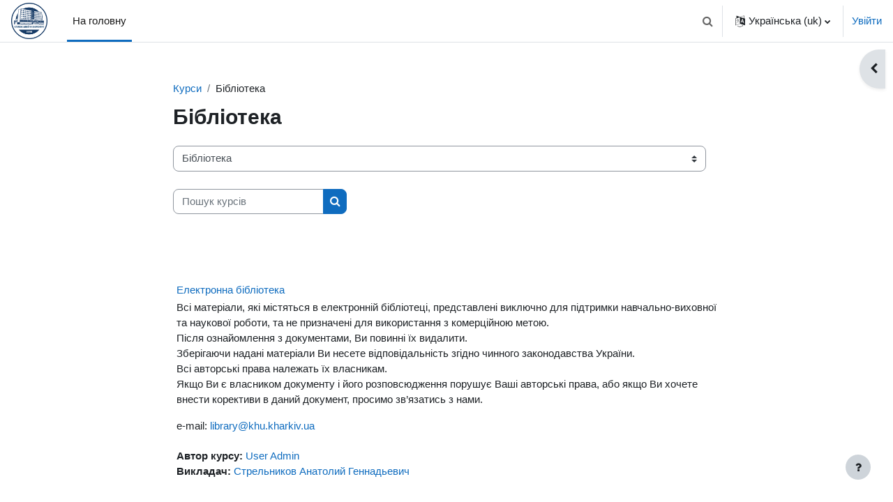

--- FILE ---
content_type: text/html; charset=utf-8
request_url: https://dl.khu.kharkiv.ua/course/index.php?categoryid=18
body_size: 11664
content:
<!DOCTYPE html>

<html  dir="ltr" lang="uk" xml:lang="uk">
<head>
    <title>Всі курси | Харківський Університет</title>
    <link rel="shortcut icon" href="https://dl.khu.kharkiv.ua/theme/image.php/boost/theme/1765241531/favicon" />
    <meta name="apple-itunes-app" content="app-id=633359593, app-argument=https://dl.khu.kharkiv.ua/course/index.php?categoryid=18"/><link rel="manifest" href="https://dl.khu.kharkiv.ua/admin/tool/mobile/mobile.webmanifest.php" /><meta http-equiv="Content-Type" content="text/html; charset=utf-8" />
<meta name="keywords" content="moodle, Всі курси | Харківський Університет" />
<link rel="stylesheet" type="text/css" href="https://dl.khu.kharkiv.ua/theme/yui_combo.php?rollup/3.17.2/yui-moodlesimple-min.css" /><script id="firstthemesheet" type="text/css">/** Required in order to fix style inclusion problems in IE with YUI **/</script><link rel="stylesheet" type="text/css" href="https://dl.khu.kharkiv.ua/theme/styles.php/boost/1765241531_1/all" />
<script>
//<![CDATA[
var M = {}; M.yui = {};
M.pageloadstarttime = new Date();
M.cfg = {"wwwroot":"https:\/\/dl.khu.kharkiv.ua","homeurl":{},"sesskey":"23K3sPGrB4","sessiontimeout":"28800","sessiontimeoutwarning":"1200","themerev":"1765241531","slasharguments":1,"theme":"boost","iconsystemmodule":"core\/icon_system_fontawesome","jsrev":"1765241531","admin":"admin","svgicons":true,"usertimezone":"Europe\/Kyiv","language":"uk","courseId":1,"courseContextId":2,"contextid":8218,"contextInstanceId":18,"langrev":1765241531,"templaterev":"1765241531"};var yui1ConfigFn = function(me) {if(/-skin|reset|fonts|grids|base/.test(me.name)){me.type='css';me.path=me.path.replace(/\.js/,'.css');me.path=me.path.replace(/\/yui2-skin/,'/assets/skins/sam/yui2-skin')}};
var yui2ConfigFn = function(me) {var parts=me.name.replace(/^moodle-/,'').split('-'),component=parts.shift(),module=parts[0],min='-min';if(/-(skin|core)$/.test(me.name)){parts.pop();me.type='css';min=''}
if(module){var filename=parts.join('-');me.path=component+'/'+module+'/'+filename+min+'.'+me.type}else{me.path=component+'/'+component+'.'+me.type}};
YUI_config = {"debug":false,"base":"https:\/\/dl.khu.kharkiv.ua\/lib\/yuilib\/3.17.2\/","comboBase":"https:\/\/dl.khu.kharkiv.ua\/theme\/yui_combo.php?","combine":true,"filter":null,"insertBefore":"firstthemesheet","groups":{"yui2":{"base":"https:\/\/dl.khu.kharkiv.ua\/lib\/yuilib\/2in3\/2.9.0\/build\/","comboBase":"https:\/\/dl.khu.kharkiv.ua\/theme\/yui_combo.php?","combine":true,"ext":false,"root":"2in3\/2.9.0\/build\/","patterns":{"yui2-":{"group":"yui2","configFn":yui1ConfigFn}}},"moodle":{"name":"moodle","base":"https:\/\/dl.khu.kharkiv.ua\/theme\/yui_combo.php?m\/1765241531\/","combine":true,"comboBase":"https:\/\/dl.khu.kharkiv.ua\/theme\/yui_combo.php?","ext":false,"root":"m\/1765241531\/","patterns":{"moodle-":{"group":"moodle","configFn":yui2ConfigFn}},"filter":null,"modules":{"moodle-core-dragdrop":{"requires":["base","node","io","dom","dd","event-key","event-focus","moodle-core-notification"]},"moodle-core-popuphelp":{"requires":["moodle-core-tooltip"]},"moodle-core-notification":{"requires":["moodle-core-notification-dialogue","moodle-core-notification-alert","moodle-core-notification-confirm","moodle-core-notification-exception","moodle-core-notification-ajaxexception"]},"moodle-core-notification-dialogue":{"requires":["base","node","panel","escape","event-key","dd-plugin","moodle-core-widget-focusafterclose","moodle-core-lockscroll"]},"moodle-core-notification-alert":{"requires":["moodle-core-notification-dialogue"]},"moodle-core-notification-confirm":{"requires":["moodle-core-notification-dialogue"]},"moodle-core-notification-exception":{"requires":["moodle-core-notification-dialogue"]},"moodle-core-notification-ajaxexception":{"requires":["moodle-core-notification-dialogue"]},"moodle-core-lockscroll":{"requires":["plugin","base-build"]},"moodle-core-tooltip":{"requires":["base","node","io-base","moodle-core-notification-dialogue","json-parse","widget-position","widget-position-align","event-outside","cache-base"]},"moodle-core-handlebars":{"condition":{"trigger":"handlebars","when":"after"}},"moodle-core-blocks":{"requires":["base","node","io","dom","dd","dd-scroll","moodle-core-dragdrop","moodle-core-notification"]},"moodle-core-formchangechecker":{"requires":["base","event-focus","moodle-core-event"]},"moodle-core-chooserdialogue":{"requires":["base","panel","moodle-core-notification"]},"moodle-core-languninstallconfirm":{"requires":["base","node","moodle-core-notification-confirm","moodle-core-notification-alert"]},"moodle-core-event":{"requires":["event-custom"]},"moodle-core-actionmenu":{"requires":["base","event","node-event-simulate"]},"moodle-core-maintenancemodetimer":{"requires":["base","node"]},"moodle-core_availability-form":{"requires":["base","node","event","event-delegate","panel","moodle-core-notification-dialogue","json"]},"moodle-backup-confirmcancel":{"requires":["node","node-event-simulate","moodle-core-notification-confirm"]},"moodle-backup-backupselectall":{"requires":["node","event","node-event-simulate","anim"]},"moodle-course-dragdrop":{"requires":["base","node","io","dom","dd","dd-scroll","moodle-core-dragdrop","moodle-core-notification","moodle-course-coursebase","moodle-course-util"]},"moodle-course-util":{"requires":["node"],"use":["moodle-course-util-base"],"submodules":{"moodle-course-util-base":{},"moodle-course-util-section":{"requires":["node","moodle-course-util-base"]},"moodle-course-util-cm":{"requires":["node","moodle-course-util-base"]}}},"moodle-course-categoryexpander":{"requires":["node","event-key"]},"moodle-course-management":{"requires":["base","node","io-base","moodle-core-notification-exception","json-parse","dd-constrain","dd-proxy","dd-drop","dd-delegate","node-event-delegate"]},"moodle-form-shortforms":{"requires":["node","base","selector-css3","moodle-core-event"]},"moodle-form-passwordunmask":{"requires":[]},"moodle-form-dateselector":{"requires":["base","node","overlay","calendar"]},"moodle-question-searchform":{"requires":["base","node"]},"moodle-question-preview":{"requires":["base","dom","event-delegate","event-key","core_question_engine"]},"moodle-question-chooser":{"requires":["moodle-core-chooserdialogue"]},"moodle-availability_completion-form":{"requires":["base","node","event","moodle-core_availability-form"]},"moodle-availability_date-form":{"requires":["base","node","event","io","moodle-core_availability-form"]},"moodle-availability_grade-form":{"requires":["base","node","event","moodle-core_availability-form"]},"moodle-availability_group-form":{"requires":["base","node","event","moodle-core_availability-form"]},"moodle-availability_grouping-form":{"requires":["base","node","event","moodle-core_availability-form"]},"moodle-availability_profile-form":{"requires":["base","node","event","moodle-core_availability-form"]},"moodle-mod_assign-history":{"requires":["node","transition"]},"moodle-mod_attendance-groupfilter":{"requires":["base","node"]},"moodle-mod_checklist-linkselect":{"requires":["node","event-valuechange"]},"moodle-mod_mediagallery-mediabox":{"requires":["base","node","selector-css3"]},"moodle-mod_mediagallery-base":{"requires":["base","node","selector-css3","dd-constrain","dd-proxy","dd-drop","dd-plugin","moodle-core-notification","event"]},"moodle-mod_quiz-dragdrop":{"requires":["base","node","io","dom","dd","dd-scroll","moodle-core-dragdrop","moodle-core-notification","moodle-mod_quiz-quizbase","moodle-mod_quiz-util-base","moodle-mod_quiz-util-page","moodle-mod_quiz-util-slot","moodle-course-util"]},"moodle-mod_quiz-quizbase":{"requires":["base","node"]},"moodle-mod_quiz-util":{"requires":["node","moodle-core-actionmenu"],"use":["moodle-mod_quiz-util-base"],"submodules":{"moodle-mod_quiz-util-base":{},"moodle-mod_quiz-util-slot":{"requires":["node","moodle-mod_quiz-util-base"]},"moodle-mod_quiz-util-page":{"requires":["node","moodle-mod_quiz-util-base"]}}},"moodle-mod_quiz-autosave":{"requires":["base","node","event","event-valuechange","node-event-delegate","io-form"]},"moodle-mod_quiz-modform":{"requires":["base","node","event"]},"moodle-mod_quiz-toolboxes":{"requires":["base","node","event","event-key","io","moodle-mod_quiz-quizbase","moodle-mod_quiz-util-slot","moodle-core-notification-ajaxexception"]},"moodle-mod_quiz-questionchooser":{"requires":["moodle-core-chooserdialogue","moodle-mod_quiz-util","querystring-parse"]},"moodle-mod_scheduler-saveseen":{"requires":["base","node","event"]},"moodle-mod_scheduler-studentlist":{"requires":["base","node","event","io"]},"moodle-mod_scheduler-delselected":{"requires":["base","node","event"]},"moodle-message_airnotifier-toolboxes":{"requires":["base","node","io"]},"moodle-filter_glossary-autolinker":{"requires":["base","node","io-base","json-parse","event-delegate","overlay","moodle-core-event","moodle-core-notification-alert","moodle-core-notification-exception","moodle-core-notification-ajaxexception"]},"moodle-filter_mathjaxloader-loader":{"requires":["moodle-core-event"]},"moodle-editor_atto-editor":{"requires":["node","transition","io","overlay","escape","event","event-simulate","event-custom","node-event-html5","node-event-simulate","yui-throttle","moodle-core-notification-dialogue","moodle-core-notification-confirm","moodle-editor_atto-rangy","handlebars","timers","querystring-stringify"]},"moodle-editor_atto-plugin":{"requires":["node","base","escape","event","event-outside","handlebars","event-custom","timers","moodle-editor_atto-menu"]},"moodle-editor_atto-menu":{"requires":["moodle-core-notification-dialogue","node","event","event-custom"]},"moodle-editor_atto-rangy":{"requires":[]},"moodle-report_eventlist-eventfilter":{"requires":["base","event","node","node-event-delegate","datatable","autocomplete","autocomplete-filters"]},"moodle-report_loglive-fetchlogs":{"requires":["base","event","node","io","node-event-delegate"]},"moodle-gradereport_history-userselector":{"requires":["escape","event-delegate","event-key","handlebars","io-base","json-parse","moodle-core-notification-dialogue"]},"moodle-qbank_editquestion-chooser":{"requires":["moodle-core-chooserdialogue"]},"moodle-tool_capability-search":{"requires":["base","node"]},"moodle-tool_lp-dragdrop-reorder":{"requires":["moodle-core-dragdrop"]},"moodle-tool_monitor-dropdown":{"requires":["base","event","node"]},"moodle-assignfeedback_editpdf-editor":{"requires":["base","event","node","io","graphics","json","event-move","event-resize","transition","querystring-stringify-simple","moodle-core-notification-dialog","moodle-core-notification-alert","moodle-core-notification-warning","moodle-core-notification-exception","moodle-core-notification-ajaxexception"]},"moodle-atto_accessibilitychecker-button":{"requires":["color-base","moodle-editor_atto-plugin"]},"moodle-atto_accessibilityhelper-button":{"requires":["moodle-editor_atto-plugin"]},"moodle-atto_align-button":{"requires":["moodle-editor_atto-plugin"]},"moodle-atto_bold-button":{"requires":["moodle-editor_atto-plugin"]},"moodle-atto_charmap-button":{"requires":["moodle-editor_atto-plugin"]},"moodle-atto_clear-button":{"requires":["moodle-editor_atto-plugin"]},"moodle-atto_collapse-button":{"requires":["moodle-editor_atto-plugin"]},"moodle-atto_emojipicker-button":{"requires":["moodle-editor_atto-plugin"]},"moodle-atto_emoticon-button":{"requires":["moodle-editor_atto-plugin"]},"moodle-atto_equation-button":{"requires":["moodle-editor_atto-plugin","moodle-core-event","io","event-valuechange","tabview","array-extras"]},"moodle-atto_h5p-button":{"requires":["moodle-editor_atto-plugin"]},"moodle-atto_html-button":{"requires":["promise","moodle-editor_atto-plugin","moodle-atto_html-beautify","moodle-atto_html-codemirror","event-valuechange"]},"moodle-atto_html-codemirror":{"requires":["moodle-atto_html-codemirror-skin"]},"moodle-atto_html-beautify":{},"moodle-atto_image-button":{"requires":["moodle-editor_atto-plugin"]},"moodle-atto_indent-button":{"requires":["moodle-editor_atto-plugin"]},"moodle-atto_italic-button":{"requires":["moodle-editor_atto-plugin"]},"moodle-atto_justify-button":{"requires":["moodle-editor_atto-plugin"]},"moodle-atto_link-button":{"requires":["moodle-editor_atto-plugin"]},"moodle-atto_managefiles-button":{"requires":["moodle-editor_atto-plugin"]},"moodle-atto_managefiles-usedfiles":{"requires":["node","escape"]},"moodle-atto_media-button":{"requires":["moodle-editor_atto-plugin","moodle-form-shortforms"]},"moodle-atto_noautolink-button":{"requires":["moodle-editor_atto-plugin"]},"moodle-atto_orderedlist-button":{"requires":["moodle-editor_atto-plugin"]},"moodle-atto_recordrtc-recording":{"requires":["moodle-atto_recordrtc-button"]},"moodle-atto_recordrtc-button":{"requires":["moodle-editor_atto-plugin","moodle-atto_recordrtc-recording"]},"moodle-atto_rtl-button":{"requires":["moodle-editor_atto-plugin"]},"moodle-atto_strike-button":{"requires":["moodle-editor_atto-plugin"]},"moodle-atto_styles-button":{"requires":["moodle-editor_atto-plugin"]},"moodle-atto_subscript-button":{"requires":["moodle-editor_atto-plugin"]},"moodle-atto_superscript-button":{"requires":["moodle-editor_atto-plugin"]},"moodle-atto_table-button":{"requires":["moodle-editor_atto-plugin","moodle-editor_atto-menu","event","event-valuechange"]},"moodle-atto_title-button":{"requires":["moodle-editor_atto-plugin"]},"moodle-atto_underline-button":{"requires":["moodle-editor_atto-plugin"]},"moodle-atto_undo-button":{"requires":["moodle-editor_atto-plugin"]},"moodle-atto_unorderedlist-button":{"requires":["moodle-editor_atto-plugin"]},"moodle-atto_wordimport-button":{"requires":["moodle-editor_atto-plugin"]}}},"gallery":{"name":"gallery","base":"https:\/\/dl.khu.kharkiv.ua\/lib\/yuilib\/gallery\/","combine":true,"comboBase":"https:\/\/dl.khu.kharkiv.ua\/theme\/yui_combo.php?","ext":false,"root":"gallery\/1765241531\/","patterns":{"gallery-":{"group":"gallery"}}}},"modules":{"core_filepicker":{"name":"core_filepicker","fullpath":"https:\/\/dl.khu.kharkiv.ua\/lib\/javascript.php\/1765241531\/repository\/filepicker.js","requires":["base","node","node-event-simulate","json","async-queue","io-base","io-upload-iframe","io-form","yui2-treeview","panel","cookie","datatable","datatable-sort","resize-plugin","dd-plugin","escape","moodle-core_filepicker","moodle-core-notification-dialogue"]},"core_comment":{"name":"core_comment","fullpath":"https:\/\/dl.khu.kharkiv.ua\/lib\/javascript.php\/1765241531\/comment\/comment.js","requires":["base","io-base","node","json","yui2-animation","overlay","escape"]},"mathjax":{"name":"mathjax","fullpath":"https:\/\/cdn.jsdelivr.net\/npm\/mathjax@2.7.9\/MathJax.js?delayStartupUntil=configured"}}};
M.yui.loader = {modules: {}};

//]]>
</script>

    <meta name="viewport" content="width=device-width, initial-scale=1.0">
</head>
<body  id="page-course-index-category" class="format-site limitedwidth  path-course path-course-index chrome dir-ltr lang-uk yui-skin-sam yui3-skin-sam dl-khu-kharkiv-ua pagelayout-coursecategory course-1 context-8218 category-18 notloggedin uses-drawers">
<div class="toast-wrapper mx-auto py-0 fixed-top" role="status" aria-live="polite"></div>
<div id="page-wrapper" class="d-print-block">

    <div>
    <a class="sr-only sr-only-focusable" href="#maincontent">Перейти до головного вмісту</a>
</div><script src="https://dl.khu.kharkiv.ua/lib/javascript.php/1765241531/lib/polyfills/polyfill.js"></script>
<script src="https://dl.khu.kharkiv.ua/theme/yui_combo.php?rollup/3.17.2/yui-moodlesimple-min.js"></script><script src="https://dl.khu.kharkiv.ua/lib/javascript.php/1765241531/lib/javascript-static.js"></script>
<script>
//<![CDATA[
document.body.className += ' jsenabled';
//]]>
</script>



    <nav class="navbar fixed-top navbar-light bg-white navbar-expand" aria-label="Навігація по сайту">
    
        <button class="navbar-toggler aabtn d-block d-md-none px-1 my-1 border-0" data-toggler="drawers" data-action="toggle" data-target="theme_boost-drawers-primary">
            <span class="navbar-toggler-icon"></span>
            <span class="sr-only">Бокова панель</span>
        </button>
    
        <a href="https://dl.khu.kharkiv.ua/" class="navbar-brand d-none d-md-flex align-items-center m-0 mr-4 p-0 aabtn">
    
                <img src="https://dl.khu.kharkiv.ua/pluginfile.php/1/core_admin/logocompact/300x300/1765241531/logo-ua-small.png" class="logo mr-1" alt="Харківський Університет">
        </a>
            <div class="primary-navigation">
                <nav class="moremenu navigation">
                    <ul id="moremenu-6970157ef29dc-navbar-nav" role="menubar" class="nav more-nav navbar-nav">
                                <li data-key="home" class="nav-item" role="none" data-forceintomoremenu="false">
                                            <a role="menuitem" class="nav-link active "
                                                href="https://dl.khu.kharkiv.ua/"
                                                
                                                aria-current="true"
                                                
                                            >
                                                На головну
                                            </a>
                                </li>
                        <li role="none" class="nav-item dropdown dropdownmoremenu d-none" data-region="morebutton">
                            <a class="dropdown-toggle nav-link " href="#" id="moremenu-dropdown-6970157ef29dc" role="menuitem" data-toggle="dropdown" aria-haspopup="true" aria-expanded="false" tabindex="-1">
                                Більше
                            </a>
                            <ul class="dropdown-menu dropdown-menu-left" data-region="moredropdown" aria-labelledby="moremenu-dropdown-6970157ef29dc" role="menu">
                            </ul>
                        </li>
                    </ul>
                </nav>
            </div>
    
        <ul class="navbar-nav d-none d-md-flex my-1 px-1">
            <!-- page_heading_menu -->
            
        </ul>
    
        <div id="usernavigation" class="navbar-nav ml-auto">
                <div id="searchinput-navbar-6970157f044286970157edce316" class="simplesearchform">
    <div class="collapse" id="searchform-navbar">
        <form autocomplete="off" action="https://dl.khu.kharkiv.ua/search/index.php" method="get" accept-charset="utf-8" class="mform form-inline searchform-navbar">
                <input type="hidden" name="context" value="8218">
            <div class="input-group">
                <label for="searchinput-6970157f044286970157edce316">
                    <span class="sr-only">Знайти</span>
                </label>
                    <input type="text"
                       id="searchinput-6970157f044286970157edce316"
                       class="form-control withclear"
                       placeholder="Знайти"
                       aria-label="Знайти"
                       name="q"
                       data-region="input"
                       autocomplete="off"
                    >
                    <a class="btn btn-close"
                        data-action="closesearch"
                        data-toggle="collapse"
                        href="#searchform-navbar"
                        role="button"
                    >
                        <i class="icon fa fa-times fa-fw " aria-hidden="true"  ></i>
                        <span class="sr-only">Закрити</span>
                    </a>
                <div class="input-group-append">
                    <button type="submit" class="btn btn-submit" data-action="submit">
                        <i class="icon fa fa-search fa-fw " aria-hidden="true"  ></i>
                        <span class="sr-only">Знайти</span>
                    </button>
                </div>
            </div>
        </form>
    </div>
    <a
        class="btn btn-open rounded-0 nav-link"
        data-toggle="collapse"
        data-action="opensearch"
        href="#searchform-navbar"
        role="button"
        aria-expanded="false"
        aria-controls="searchform-navbar"
        title="Переключити введення пошуку"
    >
        <i class="icon fa fa-search fa-fw " aria-hidden="true"  ></i>
        <span class="sr-only">Переключити введення пошуку</span>
    </a>
</div>
                <div class="divider border-left h-75 align-self-center mx-1"></div>
                <div class="langmenu">
                    <div class="dropdown show">
                        <a href="#" role="button" id="lang-menu-toggle" data-toggle="dropdown" aria-label="Мова інтерфейсу" aria-haspopup="true" aria-controls="lang-action-menu" class="btn dropdown-toggle">
                            <i class="icon fa fa-language fa-fw mr-1" aria-hidden="true"></i>
                            <span class="langbutton">
                                Українська ‎(uk)‎
                            </span>
                            <b class="caret"></b>
                        </a>
                        <div role="menu" aria-labelledby="lang-menu-toggle" id="lang-action-menu" class="dropdown-menu dropdown-menu-right">
                                    <a href="#" class="dropdown-item pl-5" role="menuitem" aria-current="true"
                                            >
                                        Українська ‎(uk)‎
                                    </a>
                                    <a href="https://dl.khu.kharkiv.ua/course/index.php?categoryid=18&amp;lang=de" class="dropdown-item pl-5" role="menuitem" 
                                            lang="de" >
                                        Deutsch ‎(de)‎
                                    </a>
                                    <a href="https://dl.khu.kharkiv.ua/course/index.php?categoryid=18&amp;lang=en" class="dropdown-item pl-5" role="menuitem" 
                                            lang="en" >
                                        English ‎(en)‎
                                    </a>
                        </div>
                    </div>
                </div>
                <div class="divider border-left h-75 align-self-center mx-1"></div>
            
            <div class="d-flex align-items-stretch usermenu-container" data-region="usermenu">
                    <div class="usermenu">
                            <span class="login pl-2">
                                    <a href="https://dl.khu.kharkiv.ua/login/index.php">Увійти</a>
                            </span>
                    </div>
            </div>
            
        </div>
    </nav>
    

<div  class="drawer drawer-left drawer-primary d-print-none not-initialized" data-region="fixed-drawer" id="theme_boost-drawers-primary" data-preference="" data-state="show-drawer-primary" data-forceopen="0" data-close-on-resize="1">
    <div class="drawerheader">
        <button
            class="btn drawertoggle icon-no-margin hidden"
            data-toggler="drawers"
            data-action="closedrawer"
            data-target="theme_boost-drawers-primary"
            data-toggle="tooltip"
            data-placement="right"
            title="Закрити ящик"
        >
            <i class="icon fa fa-times fa-fw " aria-hidden="true"  ></i>
        </button>
    </div>
    <div class="drawercontent drag-container" data-usertour="scroller">
                <div class="list-group">
                <a href="https://dl.khu.kharkiv.ua/" class="list-group-item list-group-item-action active " aria-current="true">
                    На головну
                </a>
        </div>

    </div>
</div>
        <div  class="drawer drawer-right d-print-none not-initialized" data-region="fixed-drawer" id="theme_boost-drawers-blocks" data-preference="drawer-open-block" data-state="show-drawer-right" data-forceopen="" data-close-on-resize="1">
    <div class="drawerheader">
        <button
            class="btn drawertoggle icon-no-margin hidden"
            data-toggler="drawers"
            data-action="closedrawer"
            data-target="theme_boost-drawers-blocks"
            data-toggle="tooltip"
            data-placement="left"
            title="Закрийте ящик блоків"
        >
            <i class="icon fa fa-times fa-fw " aria-hidden="true"  ></i>
        </button>
    </div>
    <div class="drawercontent drag-container" data-usertour="scroller">
                        <section class="d-print-none" aria-label="Блоки">
                    
                    <aside id="block-region-side-pre" class="block-region" data-blockregion="side-pre" data-droptarget="1"><a href="#sb-1" class="sr-only sr-only-focusable">Пропустити Ресурси університету</a>

<section id="inst2834"
     class=" block_html block  card mb-3"
     role="complementary"
     data-block="html"
     data-instance-id="2834"
          aria-labelledby="instance-2834-header"
     >

    <div class="card-body p-3">

            <h5 id="instance-2834-header" class="card-title d-inline">Ресурси університету</h5>


        <div class="card-text content mt-3">
            <div class="no-overflow"><p style="text-align: center;"><a href="http://khu.kharkiv.ua" target="_blank">Сайт Університету</a></p>
<p style="text-align: center;"><a href="https://dl.khu.kharkiv.ua/course/view.php?id=166">Електронна бібліотека</a></p>
<!--
<p style="text-align: center;"><a href="https://library.khu.kharkiv.ua" target="_blank">Наукова бібліотека</a></p>
<p style="text-align: center;"><a href="http://dspace.hepu.edu.ua:8080/xmlui/" target="_blank">Ціфровий репозіторій</a></p>
  -->
<p style="text-align: center;"><a href="https://t.me/kharkivuniversity" target="_blank">Університет в Telegram</a><br></p>
<p style="text-align: center;"><a href="https://t.me/universityofkharkiv_college" target="_blank">Коледж в Telegram</a><br></p>
<p style="text-align: center;"><a href="https://t.me/+hBBkKQ3xxnQ5YWMy" target="_blank">Загальний чат в Telegram</a><br></p></div>
            <div class="footer"></div>
            
        </div>

    </div>

</section>

  <span id="sb-1"></span><a href="#sb-2" class="sr-only sr-only-focusable">Пропустити Зараз на сайті</a>

<section id="inst3662"
     class=" block_online_users block  card mb-3"
     role="complementary"
     data-block="online_users"
     data-instance-id="3662"
          aria-labelledby="instance-3662-header"
     >

    <div class="card-body p-3">

            <h5 id="instance-3662-header" class="card-title d-inline">Зараз на сайті</h5>


        <div class="card-text content mt-3">
            <div class="info">Немає користувачів (останні 15 хвилин)</div>
            <div class="footer"></div>
            
        </div>

    </div>

</section>

  <span id="sb-2"></span></aside>
                </section>

    </div>
</div>
    <div id="page" data-region="mainpage" data-usertour="scroller" class="drawers   drag-container">
        <div id="topofscroll" class="main-inner">
            <div class="drawer-toggles d-flex">
                    <div class="drawer-toggler drawer-right-toggle ml-auto d-print-none">
                        <button
                            class="btn icon-no-margin"
                            data-toggler="drawers"
                            data-action="toggle"
                            data-target="theme_boost-drawers-blocks"
                            data-toggle="tooltip"
                            data-placement="right"
                            title="Відкрити ящик блоків"
                        >
                            <span class="sr-only">Відкрити ящик блоків</span>
                            <span class="dir-rtl-hide"><i class="icon fa fa-chevron-left fa-fw " aria-hidden="true"  ></i></span>
                            <span class="dir-ltr-hide"><i class="icon fa fa-chevron-right fa-fw " aria-hidden="true"  ></i></span>
                        </button>
                    </div>
            </div>
            <header id="page-header" class="header-maxwidth d-print-none">
    <div class="w-100">
        <div class="d-flex flex-wrap">
            <div id="page-navbar">
                <nav aria-label="Панель навігації">
    <ol class="breadcrumb">
                <li class="breadcrumb-item">
                    <a href="https://dl.khu.kharkiv.ua/course/index.php"  >Курси</a>
                </li>
        
                <li class="breadcrumb-item"><span>Бібліотека</span></li>
        </ol>
</nav>
            </div>
            <div class="ml-auto d-flex">
                
            </div>
            <div id="course-header">
                
            </div>
        </div>
        <div class="d-flex align-items-center">
                    <div class="mr-auto">
                        <div class="page-context-header"><div class="page-header-headings"><h1 class="h2">Бібліотека</h1></div></div>
                    </div>
            <div class="header-actions-container ml-auto" data-region="header-actions-container">
            </div>
        </div>
    </div>
</header>
            <div id="page-content" class="pb-3 d-print-block">
                <div id="region-main-box">
                    <section id="region-main" aria-label="Контент">

                        <span class="notifications" id="user-notifications"></span>
                        <div role="main"><span id="maincontent"></span><span></span><div class="container-fluid tertiary-navigation" id="action_bar">
    <div class="row">
            <div class="navitem">
                <div class="urlselect text-truncate w-100">
                    <form method="post" action="https://dl.khu.kharkiv.ua/course/jumpto.php" class="form-inline" id="url_select_f6970157edce311">
                        <input type="hidden" name="sesskey" value="23K3sPGrB4">
                            <label for="url_select6970157edce312" class="sr-only">
                                Категорії курсів
                            </label>
                        <select  id="url_select6970157edce312" class="custom-select urlselect text-truncate w-100" name="jump"
                                 >
                                    <option value="/course/index.php?categoryid=17" >Відокремлений підрозділ "Фаховий коледж"</option>
                                    <option value="/course/index.php?categoryid=46" >Відокремлений підрозділ "Фаховий коледж" / D3 «Менеджмент»</option>
                                    <option value="/course/index.php?categoryid=44" >Відокремлений підрозділ "Фаховий коледж" / D6 «Секретарська та офісна справа в юридичній діяльності»</option>
                                    <option value="/course/index.php?categoryid=45" >Відокремлений підрозділ "Фаховий коледж" / D7 «Торгівля»</option>
                                    <option value="/course/index.php?categoryid=25" >Відокремлений підрозділ "Фаховий коледж" / D8 (081) Право</option>
                                    <option value="/course/index.php?categoryid=47" >Відокремлений підрозділ "Фаховий коледж" / Спільні дисципліни</option>
                                    <option value="/course/index.php?categoryid=40" >Відокремлений підрозділ "Фаховий коледж" / Спільні дисципліни / 1 курс</option>
                                    <option value="/course/index.php?categoryid=41" >Відокремлений підрозділ "Фаховий коледж" / Спільні дисципліни / 2 курс</option>
                                    <option value="/course/index.php?categoryid=42" >Відокремлений підрозділ "Фаховий коледж" / Спільні дисципліни / 3 курс</option>
                                    <option value="/course/index.php?categoryid=43" >Відокремлений підрозділ "Фаховий коледж" / Спільні дисципліни / 4 курс</option>
                                    <option value="/course/index.php?categoryid=26" >Відокремлений підрозділ "Фаховий коледж" / Шкільна компонента</option>
                                    <option value="/course/index.php?categoryid=12" >КАФЕДРА ГУМАНІТАРНИХ та ФУНДАМЕНТАЛЬНИХ ЮРИДИЧНИХ ДИСЦИПЛІН</option>
                                    <option value="/course/index.php?categoryid=9" >КАФЕДРА КРИМІНАЛЬНО–ПРАВОВИХ ДИСЦИПЛІН та АДМІНІСТРАТИВНОГО ПРАВА</option>
                                    <option value="/course/index.php?categoryid=13" >КАФЕДРА ЦИВІЛЬНО-ПРАВОВИХ ДИСЦИПЛІН та ПРАВОВОГО ЗАБЕЗПЕЧЕННЯ ПІДПРИЄМНИЦЬКОЇ ДІЯЛЬНОСТІ </option>
                                    <option value="/course/index.php?categoryid=14" >КАФЕДРА ТРУДОВОГО, ЕКОЛОГІЧНОГО, АГРАРНОГО ПРАВА  та  СОЦІАЛЬНОГО ЗАХИСТУ НАСЕЛЕННЯ</option>
                                    <option value="/course/index.php?categoryid=10" >КАФЕДРА ФІНАНСІВ, ОБЛІКУ І АУДИТУ</option>
                                    <option value="/course/index.php?categoryid=11" >КАФЕДРА ІНОЗЕМНИХ МОВ</option>
                                    <option value="/course/index.php?categoryid=16" >Державна атестація</option>
                                    <option value="/course/index.php?categoryid=18" selected>Бібліотека</option>
                                    <option value="/course/index.php?categoryid=15" >Підтримка</option>
                                    <option value="/course/index.php?categoryid=1" >Різне</option>
                        </select>
                            <noscript>
                                <input type="submit" class="btn btn-secondary ml-1" value="Застосувати">
                            </noscript>
                    </form>
                </div>
            </div>
            <div class="navitem">
                <div class="simplesearchform ">
                    <form autocomplete="off" action="https://dl.khu.kharkiv.ua/course/search.php" method="get" accept-charset="utf-8" class="mform form-inline simplesearchform">
                    <div class="input-group">
                        <label for="searchinput-6970157edf7566970157edce313">
                            <span class="sr-only">Пошук курсів</span>
                        </label>
                        <input type="text"
                           id="searchinput-6970157edf7566970157edce313"
                           class="form-control"
                           placeholder="Пошук курсів"
                           aria-label="Пошук курсів"
                           name="search"
                           data-region="input"
                           autocomplete="off"
                           value=""
                        >
                        <div class="input-group-append">
                            <button type="submit"
                                class="btn  btn-primary search-icon"
                                
                            >
                                <i class="icon fa fa-search fa-fw " aria-hidden="true"  ></i>
                                <span class="sr-only">Пошук курсів</span>
                            </button>
                        </div>
                
                    </div>
                    </form>
                </div>            </div>
    </div>
</div><div class="box py-3 generalbox info"><div class="no-overflow"><p dir="ltr" style="text-align: left;"><br></p></div></div><div class="course_category_tree clearfix "><div class="content"><div class="courses category-browse category-browse-18"><div class="coursebox clearfix odd first last" data-courseid="166" data-type="1"><div class="info"><h3 class="coursename"><a class="aalink" href="https://dl.khu.kharkiv.ua/course/view.php?id=166">Електронна бібліотека</a></h3><div class="moreinfo"></div></div><div class="content"><div class="d-flex"><div class="flex-grow-1"><div class="summary"><div class="no-overflow"><p>Всі матеріали, які містяться в електронній бібліотеці, представлені виключно для підтримки навчально-виховної та наукової роботи, та не призначені для використання з комерційною метою.<br>Після ознайомлення з документами, Ви повинні їх видалити.<br>Зберігаючи надані матеріали Ви несете відповідальність згідно чинного законодавства України.<br>Всі авторські права належать їх власникам.<br>Якщо Ви є власником документу і його розповсюдження порушує Ваші авторські права, або якщо Ви хочете внести корективи в даний документ, просимо зв’язатись з нами.</p><p>e-mail: <a href="mailto:library@khu.kharkiv.ua" target="_blank">librar&#121;@&#107;hu&#46;k&#104;a&#114;&#107;&#105;v.&#117;&#97;</a></p></div></div><ul class="teachers"><li><span class="font-weight-bold">Автор курсу: </span><a href="https://dl.khu.kharkiv.ua/user/view.php?id=2&amp;course=1">User Admin</a></li><li><span class="font-weight-bold">Викладач: </span><a href="https://dl.khu.kharkiv.ua/user/view.php?id=862&amp;course=1">Стрельников Анатолий Геннадьевич</a></li></ul></div></div></div></div></div></div></div></div>
                        
                        

                    </section>
                </div>
            </div>
        </div>
        
        <footer id="page-footer" class="footer-popover bg-white">
            <div data-region="footer-container-popover">
                <button class="btn btn-icon bg-secondary icon-no-margin btn-footer-popover" data-action="footer-popover" aria-label="Показати нижній колонтитул">
                    <i class="icon fa fa-question fa-fw " aria-hidden="true"  ></i>
                </button>
            </div>
            <div class="footer-content-popover container" data-region="footer-content-popover">
                <div class="footer-section p-3 border-bottom">
                    <div class="logininfo">
                        <div class="logininfo">Ви не пройшли ідентифікацію (<a href="https://dl.khu.kharkiv.ua/login/index.php">Увійти</a>)</div>
                    </div>
                    <div class="tool_usertours-resettourcontainer">
                    </div>
        
                    <div class="tool_dataprivacy"><a href="https://dl.khu.kharkiv.ua/admin/tool/dataprivacy/summary.php">Підсумок збереження даних</a></div><a class="mobilelink" href="https://download.moodle.org/mobile?version=2022112819.04&amp;lang=uk&amp;iosappid=633359593&amp;androidappid=com.moodle.moodlemobile">Завантажте мобільний додаток</a>
                    
<h4 class="">КОНТАКТИ</h4>
<ul class="doc-contents">
<li><span><i class="fa fa-map-marker" aria-hidden="true"></i> </span><span> Адреса </span> 61080, Україна, м. Харків, пр-т Аерокосмічний (Гагаріна), 187</li>
<li><span><i class="fa fa-phone" aria-hidden="true"></i> </span><a href="tel:+380(63)-198-4791"> +380(63)198 4791</a> (університет)</li>
<li><span><i class="fa fa-phone" aria-hidden="true"></i> </span><a href="tel:+380(68)-369-5240"> +380(68)369 5240</a> (університет)</li>
<li><span><i class="fa fa-phone" aria-hidden="true"></i> </span><a href="tel:+380(68)-305-3276"> +380(68)305 3276</a> (університет)</li>
<li><span><i class="fa fa-phone" aria-hidden="true"></i> </span><a href="tel:+380(66)-930-4748"> +380(66)930 4748</a> (коледж)</li>
<li><span><i class="fa fa-phone" aria-hidden="true"></i> </span><span> Viber, Telegram, WhatsApp </span> +380(66) 796 1963 (коледж) </li>
<li><span><i class="fa fa-envelope-o" aria-hidden="true"></i> </span><span>E-mail </span><a href="mailto:info@hepu.edu.ua">info@hepu.edu.ua</a></li>
<li><span><i class="fa fa-envelope-o" aria-hidden="true"></i> Technical Support: <a href="mailto:ant_strelnikov@hepu.edu.ua">ant_strelnikov@hepu.edu.ua</a></span></li></ul>
<script>
//<![CDATA[
var require = {
    baseUrl : 'https://dl.khu.kharkiv.ua/lib/requirejs.php/1765241531/',
    // We only support AMD modules with an explicit define() statement.
    enforceDefine: true,
    skipDataMain: true,
    waitSeconds : 0,

    paths: {
        jquery: 'https://dl.khu.kharkiv.ua/lib/javascript.php/1765241531/lib/jquery/jquery-3.6.1.min',
        jqueryui: 'https://dl.khu.kharkiv.ua/lib/javascript.php/1765241531/lib/jquery/ui-1.13.2/jquery-ui.min',
        jqueryprivate: 'https://dl.khu.kharkiv.ua/lib/javascript.php/1765241531/lib/requirejs/jquery-private'
    },

    // Custom jquery config map.
    map: {
      // '*' means all modules will get 'jqueryprivate'
      // for their 'jquery' dependency.
      '*': { jquery: 'jqueryprivate' },
      // Stub module for 'process'. This is a workaround for a bug in MathJax (see MDL-60458).
      '*': { process: 'core/first' },

      // 'jquery-private' wants the real jQuery module
      // though. If this line was not here, there would
      // be an unresolvable cyclic dependency.
      jqueryprivate: { jquery: 'jquery' }
    }
};

//]]>
</script>
<script src="https://dl.khu.kharkiv.ua/lib/javascript.php/1765241531/lib/requirejs/require.min.js"></script>
<script>
//<![CDATA[
M.util.js_pending("core/first");
require(['core/first'], function() {
require(['core/prefetch'])
;
require(["media_videojs/loader"], function(loader) {
    loader.setUp('uk');
});;

        require(['jquery', 'core/custom_interaction_events'], function($, CustomEvents) {
            CustomEvents.define('#url_select6970157edce312', [CustomEvents.events.accessibleChange]);
            $('#url_select6970157edce312').on(CustomEvents.events.accessibleChange, function() {
                if ($(this).val()) {
                    $('#url_select_f6970157edce311').submit();
                }
            });
        });
    ;

    require(['core/moremenu'], function(moremenu) {
        moremenu(document.querySelector('#moremenu-6970157ef29dc-navbar-nav'));
    });
;

require(
[
    'jquery',
],
function(
    $
) {
    var uniqid = "6970157f02bfb6970157edce315";
    var container = $('#searchinput-navbar-' + uniqid);
    var opensearch = container.find('[data-action="opensearch"]');
    var input = container.find('[data-region="input"]');
    var submit = container.find('[data-action="submit"]');

    submit.on('click', function(e) {
        if (input.val() === '') {
            e.preventDefault();
        }
    });
    container.on('hidden.bs.collapse', function() {
        opensearch.removeClass('d-none');
        input.val('');
    });
    container.on('show.bs.collapse', function() {
        opensearch.addClass('d-none');
    });
    container.on('shown.bs.collapse', function() {
        input.focus();
    });
});
;

require(
[
    'jquery',
],
function(
    $
) {
    var uniqid = "6970157f044286970157edce316";
    var container = $('#searchinput-navbar-' + uniqid);
    var opensearch = container.find('[data-action="opensearch"]');
    var input = container.find('[data-region="input"]');
    var submit = container.find('[data-action="submit"]');

    submit.on('click', function(e) {
        if (input.val() === '') {
            e.preventDefault();
        }
    });
    container.on('hidden.bs.collapse', function() {
        opensearch.removeClass('d-none');
        input.val('');
    });
    container.on('show.bs.collapse', function() {
        opensearch.addClass('d-none');
    });
    container.on('shown.bs.collapse', function() {
        input.focus();
    });
});
;

    require(['core/usermenu'], function(UserMenu) {
        UserMenu.init();
    });
;

M.util.js_pending('theme_boost/drawers:load');
require(['theme_boost/drawers'], function() {
    M.util.js_complete('theme_boost/drawers:load');
});
;

M.util.js_pending('theme_boost/drawers:load');
require(['theme_boost/drawers'], function() {
    M.util.js_complete('theme_boost/drawers:load');
});
;

require(['theme_boost/footer-popover'], function(FooterPopover) {
    FooterPopover.init();
});
;

M.util.js_pending('theme_boost/loader');
require(['theme_boost/loader', 'theme_boost/drawer'], function(Loader, Drawer) {
    Drawer.init();
    M.util.js_complete('theme_boost/loader');
});
;
M.util.js_pending('core/notification'); require(['core/notification'], function(amd) {amd.init(8218, []); M.util.js_complete('core/notification');});;
M.util.js_pending('core/log'); require(['core/log'], function(amd) {amd.setConfig({"level":"warn"}); M.util.js_complete('core/log');});;
M.util.js_pending('core/page_global'); require(['core/page_global'], function(amd) {amd.init(); M.util.js_complete('core/page_global');});;
M.util.js_pending('core/utility'); require(['core/utility'], function(amd) {M.util.js_complete('core/utility');});;
M.util.js_pending('core/storage_validation'); require(['core/storage_validation'], function(amd) {amd.init(null); M.util.js_complete('core/storage_validation');});
    M.util.js_complete("core/first");
});
//]]>
</script>
<script>
//<![CDATA[
M.str = {"moodle":{"lastmodified":"\u041e\u0441\u0442\u0430\u043d\u043d\u044f \u0437\u043c\u0456\u043d\u0430","name":"\u041d\u0430\u0437\u0432\u0430","error":"\u041f\u043e\u043c\u0438\u043b\u043a\u0430","info":"\u0406\u043d\u0444\u043e\u0440\u043c\u0430\u0446\u0456\u044f","yes":"\u0422\u0430\u043a","no":"\u041d\u0456","ok":"\u0414\u043e\u0431\u0440\u0435","cancel":"\u0421\u043a\u0430\u0441\u0443\u0432\u0430\u0442\u0438","confirm":"\u041f\u0456\u0434\u0442\u0432\u0435\u0440\u0434\u0436\u0435\u043d\u043d\u044f","areyousure":"\u0412\u0438 \u0432\u043f\u0435\u0432\u043d\u0435\u043d\u0456?","closebuttontitle":"\u0417\u0430\u043a\u0440\u0438\u0442\u0438","unknownerror":"\u041d\u0435\u0432\u0456\u0434\u043e\u043c\u0430 \u043f\u043e\u043c\u0438\u043b\u043a\u0430","file":"\u0424\u0430\u0439\u043b","url":"URL","collapseall":"\u0417\u0433\u043e\u0440\u043d\u0443\u0442\u0438 \u0432\u0441\u0435","expandall":"\u0420\u043e\u0437\u0433\u043e\u0440\u043d\u0443\u0442\u0438 \u0432\u0441\u0456"},"repository":{"type":"\u0422\u0438\u043f","size":"\u0420\u043e\u0437\u043c\u0456\u0440","invalidjson":"\u041d\u0435\u043f\u0440\u0430\u0432\u0438\u043b\u044c\u043d\u0438\u0439 JSON \u0440\u044f\u0434\u043e\u043a","nofilesattached":"\u0424\u0430\u0439\u043b\u0438 \u043d\u0435 \u0434\u043e\u043b\u0443\u0447\u0435\u043d\u043e","filepicker":"\u0412\u0438\u0431\u0456\u0440 \u0444\u0430\u0439\u043b\u0443","logout":"\u0412\u0438\u0445\u0456\u0434","nofilesavailable":"\u041d\u0435\u043c\u0430\u0454 \u0434\u043e\u0441\u0442\u0443\u043f\u043d\u0438\u0445 \u0444\u0430\u0439\u043b\u0456\u0432","norepositoriesavailable":"\u041d\u0430 \u0436\u0430\u043b\u044c, \u0436\u043e\u0434\u043d\u0435 \u0437 \u043f\u043e\u0442\u043e\u0447\u043d\u0438\u0445 \u0441\u0445\u043e\u0432\u0438\u0449 \u043d\u0435 \u043c\u043e\u0436\u0435 \u043f\u043e\u0432\u0435\u0440\u043d\u0443\u0442\u0438 \u0444\u0430\u0439\u043b\u0438 \u043f\u043e\u0442\u0440\u0456\u0431\u043d\u043e\u0433\u043e \u0444\u043e\u0440\u043c\u0430\u0442\u0443.","fileexistsdialogheader":"\u0424\u0430\u0439\u043b \u0456\u0441\u043d\u0443\u0454","fileexistsdialog_editor":"\u0424\u0430\u0439\u043b \u0437 \u0442\u0430\u043a\u043e\u044e \u043d\u0430\u0437\u0432\u043e\u044e \u0432\u0436\u0435 \u0431\u0443\u0432 \u043f\u0440\u0438\u0454\u0434\u043d\u0430\u043d\u0438\u0439 \u0434\u043e \u0440\u0435\u0434\u0430\u0433\u043e\u0432\u0430\u043d\u043e\u0433\u043e \u0442\u0435\u043a\u0441\u0442\u0443.","fileexistsdialog_filemanager":"\u0424\u0430\u0439\u043b \u0437 \u0442\u0430\u043a\u043e\u044e \u043d\u0430\u0437\u0432\u043e\u044e \u0432\u0436\u0435 \u0431\u0443\u0432 \u043f\u0440\u0438\u0454\u0434\u043d\u0430\u043d\u0438\u0439","renameto":"\u041f\u0435\u0440\u0435\u0439\u043c\u0435\u043d\u0443\u0432\u0430\u0442\u0438 \u0432 \"{$a}\"","referencesexist":"\u041d\u0430 \u0446\u0435\u0439 \u0444\u0430\u0439\u043b \u0454 {$a} \u043f\u043e\u0441\u0438\u043b\u0430\u043d\u044c","select":"\u0412\u0438\u0431\u0456\u0440"},"admin":{"confirmdeletecomments":"\u0412\u0438 \u0437\u0431\u0438\u0440\u0430\u0454\u0442\u0435\u0441\u044f \u0432\u0438\u0434\u0430\u043b\u0438\u0442\u0438 \u043a\u043e\u043c\u0435\u043d\u0442\u0430\u0440\u0456, \u0432\u043f\u0435\u0432\u043d\u0435\u043d\u0456?","confirmation":"\u041f\u0456\u0434\u0442\u0432\u0435\u0440\u0434\u0436\u0435\u043d\u043d\u044f"},"debug":{"debuginfo":"\u0406\u043d\u0444\u043e\u0440\u043c\u0430\u0446\u0456\u044f \u043f\u0440\u043e \u043d\u0430\u043b\u0430\u0433\u043e\u0434\u0436\u0435\u043d\u043d\u044f","line":"\u041b\u0456\u043d\u0456\u044f","stacktrace":"\u0422\u0440\u0430\u0441\u0443\u0432\u0430\u043d\u043d\u044f \u0441\u0442\u0435\u043a\u0430"},"langconfig":{"labelsep":":"}};
//]]>
</script>
<script>
//<![CDATA[
(function() {Y.use("moodle-filter_mathjaxloader-loader",function() {M.filter_mathjaxloader.configure({"mathjaxconfig":"\nMathJax.Hub.Config({\n    config: [\"Accessible.js\", \"Safe.js\"],\n    errorSettings: { message: [\"!\"] },\n    skipStartupTypeset: true,\n    messageStyle: \"none\"\n});\n","lang":"uk"});
});
Y.use("moodle-filter_glossary-autolinker",function() {M.filter_glossary.init_filter_autolinking({"courseid":0});
});
M.util.help_popups.setup(Y);
 M.util.js_pending('random6970157edce317'); Y.on('domready', function() { M.util.js_complete("init");  M.util.js_complete('random6970157edce317'); });
})();
//]]>
</script>

                </div>
                <div class="footer-section p-3">
                    <div>На основі <a href="https://moodle.com">Moodle</a></div>
                </div>
            </div>
        
            <div class="footer-content-debugging footer-dark bg-dark text-light">
                <div class="container-fluid footer-dark-inner">
                    
                </div>
            </div>
        </footer>
    </div>
    
</div>

</body>
</html>